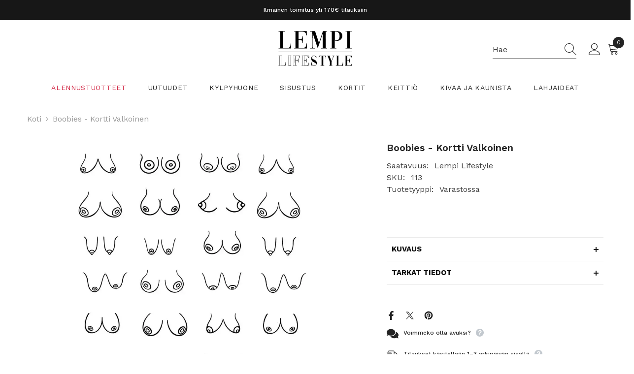

--- FILE ---
content_type: image/svg+xml
request_url: https://lempilifestyle.fi/cdn/shop/files/footer-logo_ef4488de-4c15-4d90-9317-278f4f78fd12.svg?v=1733829261&width=200
body_size: 1975
content:
<?xml version="1.0" encoding="utf-8"?>
<!-- Generator: Adobe Illustrator 26.5.0, SVG Export Plug-In . SVG Version: 6.00 Build 0)  -->
<svg version="1.1" id="Layer_1" xmlns="http://www.w3.org/2000/svg" xmlns:xlink="http://www.w3.org/1999/xlink" x="0px" y="0px"
	 viewBox="0 0 200 100" style="enable-background:new 0 0 200 100;" xml:space="preserve">
<g>
	<path d="M0.7,3.1c5.6,0,11.2,0,16.7,0c0,0.3,0,0.9,0,1.1c-1.6,0-3.2,0-4.8,0c-0.1,12.2,0,24.4,0,36.7c0,2.7-0.1,5.4,0.1,8.1
		c4.5-0.1,9.1,0.1,13.6-0.4c2.3-0.3,4.4-1.8,5.4-3.9c1.4-3.1,1.5-6.7,1.6-10.1c0.3,0,0.8,0,1.1,0c0,5.2,0,10.4,0,15.5
		c-11.2,0-22.4,0-33.6,0c0-0.3,0-0.9,0-1.1c1.4,0,2.9,0,4.3,0C5,34,5,19.1,5,4.2c-1.4,0-2.9,0-4.3,0C0.7,3.9,0.7,3.4,0.7,3.1z"/>
	<path d="M42.8,3.1c7.5-0.1,15,0,22.5-0.1c3.9,0,7.9-0.1,11.8,0c-0.1,3.8,0.2,7.6,0.1,11.5c-0.4,0-0.9,0-1.3-0.1
		c-0.4-3.2-1.6-6.6-4.4-8.3c-2.6-1.7-5.7-1.7-8.6-1.7c-2.8,0-5.6,0-8.4,0c0,6.9,0,13.8,0,20.8c2,0,4.1,0,6.1-0.2
		c1.2-0.2,2.5-0.8,3.1-1.9c1.1-1.8,1.2-4,1.3-6c0.4,0,0.8,0.1,1.2,0.1c0,5.9,0,11.8,0,17.7c-0.4,0-0.8,0-1.1,0
		c-0.1-2-0.2-4.2-1.2-5.9c-0.6-1-1.7-1.7-2.9-1.9c-2.1-0.4-4.2-0.2-6.3-0.3c-0.1,7.3,0,14.6,0,21.9c3.4,0,6.7,0,10.1-0.1
		c3.1,0,6.6-0.4,8.8-2.9c2.3-2.5,2.5-6.2,2.7-9.5c0.3,0,0.8,0,1.1,0c0,4.6,0,9.2,0,13.8c-11.5,0-22.9,0-34.4,0c0-0.3,0-0.9,0-1.1
		c1.1,0,2.3,0,3.4,0c0-14.9,0-29.8,0-44.8c-1.2,0-2.3,0-3.5-0.1C42.8,3.9,42.8,3.4,42.8,3.1z"/>
	<path d="M86.1,3.1c4.4,0,8.8,0,13.3,0c3.5,10.5,7.1,21.1,10.6,31.6c3.8-10.5,7.1-21.1,10.7-31.6c3.8,0,7.5,0,11.3,0
		c0,0.3,0,0.9,0,1.1c-1.2,0-2.5,0-3.8,0c-0.1,10.4,0,20.8,0,31.2c0,4.5-0.1,9.1,0.1,13.6c1.2,0,2.5,0,3.7,0c0,0.3,0,0.9,0,1.1
		c-5.3,0-10.6,0-16,0c0-0.4,0-0.8,0.1-1.2c1.3,0,2.6,0,3.9,0c0-10.5,0-20.9,0-31.3c0-2.2,0.1-4.5-0.1-6.7c-0.3,0.4-0.6,0.8-0.7,1.2
		c-4.1,12.5-8.2,24.9-12.5,37.3c-4.2-12.6-8.6-25.2-12.8-37.8c-0.2-0.6-0.5-1.1-1-1.6c-0.2,11.6,0,23.3-0.1,34.9
		c0.1,1.1-0.1,2.5,0.9,3.2c1.4,1,3.3,0.8,4.9,0.9c0,0.3,0,0.9,0,1.1c-4.2,0-8.4,0-12.6,0c0-0.5,0-1-0.1-1.4c1.4,0.3,3,0.3,4.4-0.2
		c1-0.5,1.1-1.8,1.1-2.8c0.1-5.1,0.3-10.3,0.2-15.4c0-4.7,0.1-9.4-0.1-14.1c-0.1-4,0.1-8-0.3-11.9c-1.7,0-3.4,0-5,0
		C86.1,3.9,86.1,3.4,86.1,3.1z"/>
	<g>
		<path d="M140.9,3.1c5.7,0,11.4,0,17,0c3.2,0.1,6.5,0.5,9.3,2.1c2.9,1.6,5.2,4.5,5.7,7.8c0.4,3.2,0.3,6.7-1.4,9.6
			c-2.2,4-6.5,6.1-10.8,6.7c-2.7,0.3-5.5,0.3-7.9-1.1c0,6.9-0.1,13.9,0,20.8c1.4,0,2.8,0,4.2,0c0,0.3,0,0.9,0,1.1
			c-5.4,0-10.8,0-16.2,0c0-0.3,0-0.9,0-1.1c1.3,0,2.7,0,4,0c0-14.9,0-29.9,0-44.8c-1.4,0-2.7,0-4.1,0C140.9,3.9,140.9,3.4,140.9,3.1
			z M153,4.3c-0.1,7.5,0,15,0,22.6c1.3,0.8,2.8,1.4,4.3,1.3c2.7,0,5.3-1.7,6.7-4c1.9-3.1,2.1-6.9,1.7-10.5c-0.4-2.9-1.6-5.8-3.9-7.5
			C159.1,4.3,156,4,153,4.3z"/>
	</g>
	<path d="M181.9,3.1c5.7-0.1,11.4-0.1,17.1,0c0,0.3,0,0.8,0,1c-1.7,0-3.3,0.1-5,0c-0.1,10.6,0,21.2,0,31.9c0,4.3-0.1,8.6,0.1,12.9
		c1.6,0,3.2,0,4.9,0c0,0.3,0,0.9,0,1.1c-5.6,0-11.3,0-16.9,0c0-0.3,0-0.9,0-1.1c1.4,0,2.8,0,4.2,0c0.2-8.3,0-16.6,0.1-24.9
		c0-6.6,0-13.2,0-19.9c-1.4,0-2.9,0-4.3,0C181.9,3.9,181.9,3.4,181.9,3.1z"/>
	<path d="M0.5,59.1c66.2,0,132.4,0,198.6,0c0,0.3,0,0.8,0,1c-66.2,0-132.4,0-198.6,0C0.5,59.8,0.5,59.3,0.5,59.1z"/>
	<g>
		<path d="M0.6,69.6c1.1-0.5,2.4-0.4,3.6-0.3c2.1,0.2,4.2-0.2,6.3,0.1c0,0.2,0,0.7,0.1,0.9c-0.9,0-1.8,0-2.7,0c0,8.4,0,16.8,0,25.2
			c2.2,0,4.5,0.1,6.7,0c1.3-0.1,2.7-0.4,3.5-1.6c1.3-1.9,1.3-4.3,1.4-6.5c0.2,0,0.6,0,0.8,0c0,3,0,6,0,9c-6.5,0-13,0.1-19.5-0.1
			c0-0.2,0-0.6,0-0.8c0.9,0,1.7,0,2.6-0.1c0-8.4,0-16.8,0-25.2C2.3,70.2,0.8,70.8,0.6,69.6z M4.2,70.2c0,8.6,0,17.1,0,25.7
			c0.9,0,1.9,0,2.8,0c0-8.6,0-17.1,0-25.7C6.1,70.2,5.1,70.2,4.2,70.2z M17.3,95.8c0.7,0,1.4,0,2.1,0c0-0.8,0-1.6,0-2.4
			C18.7,94.2,18,95,17.3,95.8z"/>
	</g>
	<g>
		<path d="M25,70.1c0.4-0.6,1.1-0.9,1.8-0.8c2.8,0,5.5,0,8.3,0.1c0,0.2,0,0.7,0,1c-0.9,0-1.8,0-2.7,0c0,8.4,0,16.8,0,25.2
			c0.9,0,1.8,0,2.7,0c0,0.2,0.1,0.7,0.1,0.9c-3.4,0-6.8,0.1-10.2-0.1c0.5-1.1,1.8-0.8,2.8-0.9c0-8.4,0-16.8,0-25.1
			C26.8,70.3,25.9,70.3,25,70.1z M28.5,70.1c0.1,8.6,0.1,17.1,0,25.7c1,0,2.1,0,3.1,0c-0.1-8.6,0-17.1,0-25.7
			C30.6,70.2,29.5,70.2,28.5,70.1z"/>
	</g>
	<g>
		<path d="M40.1,69.4c2.6-0.3,5.3,0,7.9-0.1c3.5,0,7-0.1,10.5,0.2c-0.1,2.5,0.2,5-0.1,7.5c-1-0.7-0.8-2-1.1-3.1
			c-0.3-1.7-1.6-3.2-3.4-3.4c-2.3-0.3-4.7-0.1-7-0.1c0,3.9,0,7.8,0,11.7c1.6-0.2,3.2,0,4.8-0.4c1.7-0.7,1.6-2.9,1.8-4.5
			c0.2,0,0.6,0,0.8,0c0,3.5,0,7,0,10.5c-0.2,0-0.6,0-0.8,0c-0.2-1.5-0.2-3.4-1.6-4.2c-1.5-0.8-3.3-0.4-4.9-0.5c0,4.1,0,8.3,0,12.4
			c0.8,0,1.5,0.1,2.3,0.1c0,0.2,0.1,0.6,0.1,0.8c-3.1,0.1-6.1,0.1-9.2,0c0-0.2,0-0.6,0-0.8c0.7,0,1.3,0,2-0.1c0-8.4,0-16.8,0-25.1
			c-0.7,0-1.3-0.1-1.9-0.1C40.2,70.1,40.1,69.6,40.1,69.4z M42.8,70.2c0.1,8.6,0.1,17.1,0,25.6c1.1,0,2.2,0,3.3,0
			c0-4.3,0-8.6,0-12.9c0-4.3-0.1-8.6,0-12.8C45,70.2,43.9,70.2,42.8,70.2z M55.8,70.1c0.9,0.7,1.5,1.7,2.1,2.7c0-0.9,0-1.8,0-2.6
			C57.1,70.2,56.4,70.1,55.8,70.1z M51.1,82.5c0.8,0.3,1.5,0.8,2.2,1.3c0-0.7,0-1.4,0-2C52.6,82,51.9,82.3,51.1,82.5z"/>
	</g>
	<g>
		<path d="M63.3,69.4c4.2-0.3,8.4,0,12.6-0.1c2.3,0.2,4.7-0.2,7,0.1c0.1,2.3,0.1,4.6,0,6.9c-0.2,0-0.6-0.2-0.8-0.2
			c-0.3-1.4-0.6-2.9-1.6-3.9c-1-1.1-2.4-1.5-3.8-1.6c-2.2-0.1-4.4,0-6.7-0.1c0,3.8,0,7.7,0,11.5c1.7-0.2,3.9,0.5,5.1-1.1
			c0.9-1,0.1-3,1.5-3.6c0.1,3.6,0.1,7.2,0,10.7c-1.3-0.5-0.7-2.3-1.3-3.3c-1-2-3.5-1.4-5.3-1.6c0,4.1,0,8.2,0,12.3
			c2.7,0,5.4,0.1,8.1-0.3c2-0.3,3.6-2.2,3.8-4.3c0.3-1,0-2.2,0.9-2.9c0.3,2.8,0.1,5.6,0.1,8.4c-6.6,0-13.2,0-19.7,0
			c0-0.2,0.1-0.6,0.1-0.9c0.6,0,1.2,0,1.9-0.1c0-8.4,0-16.7,0-25.1c-0.7,0-1.3,0-2-0.1C63.2,70.1,63.3,69.6,63.3,69.4z M65.9,70.1
			c-0.1,8.6,0,17.1,0,25.7c1.1,0,2.2,0,3.3,0c0-8.6,0-17.1,0-25.7C68.1,70.2,67,70.2,65.9,70.1z M79.3,70.1c1.1,0.9,2.1,1.9,2.9,3.1
			c0-1,0-2,0-3.1C81.2,70.2,80.2,70.2,79.3,70.1z M73.3,82.6c0.9,0.2,1.8,0.7,2.5,1.2c0-0.8,0-1.6,0-2.4
			C75.1,81.9,74.3,82.4,73.3,82.6z M79.5,95.8c0.9,0,1.8,0,2.7,0c0-1,0-1.9,0-2.8C81.4,94,80.5,95,79.5,95.8z"/>
	</g>
	<path d="M91.7,70.6c1.7-1.2,3.8-1.6,5.7-1.2c1.6,0.3,2.8,1.7,4.4,2.1c0.3-0.6,0.5-1.2,1-1.7c0.1,2.8,0.1,5.6,0,8.4
		c-0.9-0.7-0.8-1.9-1.1-2.9c-0.5-2.2-2-4.5-4.3-5c-1.8-0.3-3.8-0.2-5.2,1.1c-1.9,1.8-1.6,5.3,0.5,6.7c2.5,1.9,5.7,2.3,8.1,4.3
		c2.4,1.8,3.7,4.9,3.4,7.9c-0.2,2.3-1.5,4.5-3.4,5.7c-1.6,1-3.7,1.1-5.5,0.8c-1.7-0.4-3.1-1.3-4.8-1.9c-0.3,0.7-0.7,1.5-1.2,2.1
		c-0.2-3.4-0.1-6.9,0-10.3c0.7,0.3,0.6,1.2,0.8,1.9c0.3,2.5,1.3,5.2,3.5,6.6c2,1.2,4.7,1.4,6.7,0c1.9-1.3,1.9-4.6,0-5.8
		c-3.1-2-7.1-2.9-9.4-6.1c-1.8-2.2-1.9-5.3-1.5-8C89.5,73.5,90.3,71.7,91.7,70.6z"/>
	<path d="M109.5,69.7c6.4-0.1,12.9,0,19.3,0c0,2.7,0.1,5.3,0.1,8h-0.5c-0.2-2.1,0-4.5-1.4-6.1c-1.5-1.4-3.6-1.1-5.5-1.2
		c0,8.5,0,17,0,25.4c0.9,0,1.8,0,2.7,0c0,0.2,0,0.5,0,0.7c-3.3,0-6.7,0-10,0c0-0.2,0-0.5,0-0.7c1,0,1.9,0,2.9,0c0-8.5,0-17,0-25.4
		c-1.9,0.1-4.2-0.2-5.6,1.4c-1.4,1.6-1.2,3.9-1.3,6c-0.2,0-0.5,0-0.7,0C109.4,75,109.4,72.4,109.5,69.7z"/>
	<path d="M131.5,70.2c0.3-0.2,0.7-0.5,1.1-0.5c1.8-0.1,3.6,0,5.3,0c1.1,0,2.3-0.1,3.4,0.4c-0.9,0.2-1.7,0.2-2.6,0.3
		c1.6,4.6,3.4,9.1,5,13.6c0.5-0.8,0.9-1.7,1.2-2.6c1-2.5,2-5,2.9-7.5c0.4-1,0.6-2.2,0.6-3.3c-1-0.2-2.3,0-3.1-0.8
		c2.5-0.1,4.9-0.2,7.4,0c-1,0.8-2.6,0.4-3.1,1.8c-1.6,3.8-2.9,7.6-4.5,11.5c-0.5,1.3-1.2,2.7-1.1,4.2c0,2.9,0,5.7,0,8.6
		c0.8,0,1.7,0,2.5,0c0,0.2,0,0.5,0,0.7c-3,0-6.1,0-9.1,0c0-0.2,0-0.5,0-0.7c0.8,0,1.6,0,2.4,0c0-2.6,0-5.3,0-7.9
		c0-1.5-0.7-2.9-1.2-4.3c-1.5-3.9-3-7.9-4.4-11.9c-0.2-0.5-0.3-1-0.8-1.4C132.9,70.2,132.2,70.2,131.5,70.2z"/>
	<path d="M155.4,69.7c3.3-0.1,6.7-0.1,10,0c-0.7,0.9-2,0.4-2.9,0.6c0,8.5,0,17,0,25.5c2.5,0,4.9,0,7.4-0.1c1.3-0.1,2.6-0.8,3.3-2
		c1-1.9,1-4.1,1.1-6.1c0.2,0,0.5,0,0.6,0c0,3,0,5.9,0,8.9c-6.4,0-12.8,0-19.3,0c0-0.2,0-0.5,0-0.7c0.9,0,1.7,0,2.6,0
		c0-8.5,0-17,0-25.4C157.2,70.2,156.1,70.6,155.4,69.7z"/>
	<path d="M179.8,69.7c6.6,0,13.1,0,19.6,0c0,2.3,0.1,4.6-0.1,6.9c-1.1-0.9-0.9-2.5-1.7-3.6c-1.1-1.8-3.3-2.4-5.2-2.4
		c-2,0-3.9,0-5.9,0c0,3.9,0,7.9,0,11.8c1.5-0.1,3.2,0.2,4.6-0.6c1.3-0.9,1.3-2.7,1.4-4.1c0.2,0,0.5,0,0.7,0c0,3.4,0,6.9,0,10.3
		c-0.2,0-0.5,0-0.7,0c-0.1-1.4-0.1-3.2-1.4-4.1c-1.4-0.7-3.1-0.5-4.6-0.6c0,4.2,0,8.4,0,12.5c2.3,0,4.6,0,6.9-0.1
		c1.5-0.1,3.1-0.6,4.1-1.9c1.2-1.5,1.2-3.4,1.3-5.2c0.2,0,0.5,0,0.7,0c0,2.6,0,5.3,0,7.9c-6.6,0-13.1,0-19.6,0c0-0.2,0-0.5,0-0.7
		c0.7,0,1.3,0,2,0c0-8.5,0-16.9,0-25.4c-0.7,0-1.3,0-2,0C179.8,70.2,179.8,69.8,179.8,69.7z"/>
</g>
</svg>


--- FILE ---
content_type: image/svg+xml
request_url: https://lempilifestyle.fi/cdn/shop/files/footer-logo_3decc5ab-00ee-413b-811f-676ed424f9cd.svg?v=1739602196&width=300
body_size: 1783
content:
<svg xml:space="preserve" style="enable-background:new 0 0 200 100;" viewBox="0 0 200 100" y="0px" x="0px" xmlns:xlink="http://www.w3.org/1999/xlink" xmlns="http://www.w3.org/2000/svg" id="Layer_1" version="1.1">
<g>
	<path d="M0.7,3.1c5.6,0,11.2,0,16.7,0c0,0.3,0,0.9,0,1.1c-1.6,0-3.2,0-4.8,0c-0.1,12.2,0,24.4,0,36.7c0,2.7-0.1,5.4,0.1,8.1
		c4.5-0.1,9.1,0.1,13.6-0.4c2.3-0.3,4.4-1.8,5.4-3.9c1.4-3.1,1.5-6.7,1.6-10.1c0.3,0,0.8,0,1.1,0c0,5.2,0,10.4,0,15.5
		c-11.2,0-22.4,0-33.6,0c0-0.3,0-0.9,0-1.1c1.4,0,2.9,0,4.3,0C5,34,5,19.1,5,4.2c-1.4,0-2.9,0-4.3,0C0.7,3.9,0.7,3.4,0.7,3.1z"></path>
	<path d="M42.8,3.1c7.5-0.1,15,0,22.5-0.1c3.9,0,7.9-0.1,11.8,0c-0.1,3.8,0.2,7.6,0.1,11.5c-0.4,0-0.9,0-1.3-0.1
		c-0.4-3.2-1.6-6.6-4.4-8.3c-2.6-1.7-5.7-1.7-8.6-1.7c-2.8,0-5.6,0-8.4,0c0,6.9,0,13.8,0,20.8c2,0,4.1,0,6.1-0.2
		c1.2-0.2,2.5-0.8,3.1-1.9c1.1-1.8,1.2-4,1.3-6c0.4,0,0.8,0.1,1.2,0.1c0,5.9,0,11.8,0,17.7c-0.4,0-0.8,0-1.1,0
		c-0.1-2-0.2-4.2-1.2-5.9c-0.6-1-1.7-1.7-2.9-1.9c-2.1-0.4-4.2-0.2-6.3-0.3c-0.1,7.3,0,14.6,0,21.9c3.4,0,6.7,0,10.1-0.1
		c3.1,0,6.6-0.4,8.8-2.9c2.3-2.5,2.5-6.2,2.7-9.5c0.3,0,0.8,0,1.1,0c0,4.6,0,9.2,0,13.8c-11.5,0-22.9,0-34.4,0c0-0.3,0-0.9,0-1.1
		c1.1,0,2.3,0,3.4,0c0-14.9,0-29.8,0-44.8c-1.2,0-2.3,0-3.5-0.1C42.8,3.9,42.8,3.4,42.8,3.1z"></path>
	<path d="M86.1,3.1c4.4,0,8.8,0,13.3,0c3.5,10.5,7.1,21.1,10.6,31.6c3.8-10.5,7.1-21.1,10.7-31.6c3.8,0,7.5,0,11.3,0
		c0,0.3,0,0.9,0,1.1c-1.2,0-2.5,0-3.8,0c-0.1,10.4,0,20.8,0,31.2c0,4.5-0.1,9.1,0.1,13.6c1.2,0,2.5,0,3.7,0c0,0.3,0,0.9,0,1.1
		c-5.3,0-10.6,0-16,0c0-0.4,0-0.8,0.1-1.2c1.3,0,2.6,0,3.9,0c0-10.5,0-20.9,0-31.3c0-2.2,0.1-4.5-0.1-6.7c-0.3,0.4-0.6,0.8-0.7,1.2
		c-4.1,12.5-8.2,24.9-12.5,37.3c-4.2-12.6-8.6-25.2-12.8-37.8c-0.2-0.6-0.5-1.1-1-1.6c-0.2,11.6,0,23.3-0.1,34.9
		c0.1,1.1-0.1,2.5,0.9,3.2c1.4,1,3.3,0.8,4.9,0.9c0,0.3,0,0.9,0,1.1c-4.2,0-8.4,0-12.6,0c0-0.5,0-1-0.1-1.4c1.4,0.3,3,0.3,4.4-0.2
		c1-0.5,1.1-1.8,1.1-2.8c0.1-5.1,0.3-10.3,0.2-15.4c0-4.7,0.1-9.4-0.1-14.1c-0.1-4,0.1-8-0.3-11.9c-1.7,0-3.4,0-5,0
		C86.1,3.9,86.1,3.4,86.1,3.1z"></path>
	<g>
		<path d="M140.9,3.1c5.7,0,11.4,0,17,0c3.2,0.1,6.5,0.5,9.3,2.1c2.9,1.6,5.2,4.5,5.7,7.8c0.4,3.2,0.3,6.7-1.4,9.6
			c-2.2,4-6.5,6.1-10.8,6.7c-2.7,0.3-5.5,0.3-7.9-1.1c0,6.9-0.1,13.9,0,20.8c1.4,0,2.8,0,4.2,0c0,0.3,0,0.9,0,1.1
			c-5.4,0-10.8,0-16.2,0c0-0.3,0-0.9,0-1.1c1.3,0,2.7,0,4,0c0-14.9,0-29.9,0-44.8c-1.4,0-2.7,0-4.1,0C140.9,3.9,140.9,3.4,140.9,3.1
			z M153,4.3c-0.1,7.5,0,15,0,22.6c1.3,0.8,2.8,1.4,4.3,1.3c2.7,0,5.3-1.7,6.7-4c1.9-3.1,2.1-6.9,1.7-10.5c-0.4-2.9-1.6-5.8-3.9-7.5
			C159.1,4.3,156,4,153,4.3z"></path>
	</g>
	<path d="M181.9,3.1c5.7-0.1,11.4-0.1,17.1,0c0,0.3,0,0.8,0,1c-1.7,0-3.3,0.1-5,0c-0.1,10.6,0,21.2,0,31.9c0,4.3-0.1,8.6,0.1,12.9
		c1.6,0,3.2,0,4.9,0c0,0.3,0,0.9,0,1.1c-5.6,0-11.3,0-16.9,0c0-0.3,0-0.9,0-1.1c1.4,0,2.8,0,4.2,0c0.2-8.3,0-16.6,0.1-24.9
		c0-6.6,0-13.2,0-19.9c-1.4,0-2.9,0-4.3,0C181.9,3.9,181.9,3.4,181.9,3.1z"></path>
	<path d="M0.5,59.1c66.2,0,132.4,0,198.6,0c0,0.3,0,0.8,0,1c-66.2,0-132.4,0-198.6,0C0.5,59.8,0.5,59.3,0.5,59.1z"></path>
	<g>
		<path d="M0.6,69.6c1.1-0.5,2.4-0.4,3.6-0.3c2.1,0.2,4.2-0.2,6.3,0.1c0,0.2,0,0.7,0.1,0.9c-0.9,0-1.8,0-2.7,0c0,8.4,0,16.8,0,25.2
			c2.2,0,4.5,0.1,6.7,0c1.3-0.1,2.7-0.4,3.5-1.6c1.3-1.9,1.3-4.3,1.4-6.5c0.2,0,0.6,0,0.8,0c0,3,0,6,0,9c-6.5,0-13,0.1-19.5-0.1
			c0-0.2,0-0.6,0-0.8c0.9,0,1.7,0,2.6-0.1c0-8.4,0-16.8,0-25.2C2.3,70.2,0.8,70.8,0.6,69.6z M4.2,70.2c0,8.6,0,17.1,0,25.7
			c0.9,0,1.9,0,2.8,0c0-8.6,0-17.1,0-25.7C6.1,70.2,5.1,70.2,4.2,70.2z M17.3,95.8c0.7,0,1.4,0,2.1,0c0-0.8,0-1.6,0-2.4
			C18.7,94.2,18,95,17.3,95.8z"></path>
	</g>
	<g>
		<path d="M25,70.1c0.4-0.6,1.1-0.9,1.8-0.8c2.8,0,5.5,0,8.3,0.1c0,0.2,0,0.7,0,1c-0.9,0-1.8,0-2.7,0c0,8.4,0,16.8,0,25.2
			c0.9,0,1.8,0,2.7,0c0,0.2,0.1,0.7,0.1,0.9c-3.4,0-6.8,0.1-10.2-0.1c0.5-1.1,1.8-0.8,2.8-0.9c0-8.4,0-16.8,0-25.1
			C26.8,70.3,25.9,70.3,25,70.1z M28.5,70.1c0.1,8.6,0.1,17.1,0,25.7c1,0,2.1,0,3.1,0c-0.1-8.6,0-17.1,0-25.7
			C30.6,70.2,29.5,70.2,28.5,70.1z"></path>
	</g>
	<g>
		<path d="M40.1,69.4c2.6-0.3,5.3,0,7.9-0.1c3.5,0,7-0.1,10.5,0.2c-0.1,2.5,0.2,5-0.1,7.5c-1-0.7-0.8-2-1.1-3.1
			c-0.3-1.7-1.6-3.2-3.4-3.4c-2.3-0.3-4.7-0.1-7-0.1c0,3.9,0,7.8,0,11.7c1.6-0.2,3.2,0,4.8-0.4c1.7-0.7,1.6-2.9,1.8-4.5
			c0.2,0,0.6,0,0.8,0c0,3.5,0,7,0,10.5c-0.2,0-0.6,0-0.8,0c-0.2-1.5-0.2-3.4-1.6-4.2c-1.5-0.8-3.3-0.4-4.9-0.5c0,4.1,0,8.3,0,12.4
			c0.8,0,1.5,0.1,2.3,0.1c0,0.2,0.1,0.6,0.1,0.8c-3.1,0.1-6.1,0.1-9.2,0c0-0.2,0-0.6,0-0.8c0.7,0,1.3,0,2-0.1c0-8.4,0-16.8,0-25.1
			c-0.7,0-1.3-0.1-1.9-0.1C40.2,70.1,40.1,69.6,40.1,69.4z M42.8,70.2c0.1,8.6,0.1,17.1,0,25.6c1.1,0,2.2,0,3.3,0
			c0-4.3,0-8.6,0-12.9c0-4.3-0.1-8.6,0-12.8C45,70.2,43.9,70.2,42.8,70.2z M55.8,70.1c0.9,0.7,1.5,1.7,2.1,2.7c0-0.9,0-1.8,0-2.6
			C57.1,70.2,56.4,70.1,55.8,70.1z M51.1,82.5c0.8,0.3,1.5,0.8,2.2,1.3c0-0.7,0-1.4,0-2C52.6,82,51.9,82.3,51.1,82.5z"></path>
	</g>
	<g>
		<path d="M63.3,69.4c4.2-0.3,8.4,0,12.6-0.1c2.3,0.2,4.7-0.2,7,0.1c0.1,2.3,0.1,4.6,0,6.9c-0.2,0-0.6-0.2-0.8-0.2
			c-0.3-1.4-0.6-2.9-1.6-3.9c-1-1.1-2.4-1.5-3.8-1.6c-2.2-0.1-4.4,0-6.7-0.1c0,3.8,0,7.7,0,11.5c1.7-0.2,3.9,0.5,5.1-1.1
			c0.9-1,0.1-3,1.5-3.6c0.1,3.6,0.1,7.2,0,10.7c-1.3-0.5-0.7-2.3-1.3-3.3c-1-2-3.5-1.4-5.3-1.6c0,4.1,0,8.2,0,12.3
			c2.7,0,5.4,0.1,8.1-0.3c2-0.3,3.6-2.2,3.8-4.3c0.3-1,0-2.2,0.9-2.9c0.3,2.8,0.1,5.6,0.1,8.4c-6.6,0-13.2,0-19.7,0
			c0-0.2,0.1-0.6,0.1-0.9c0.6,0,1.2,0,1.9-0.1c0-8.4,0-16.7,0-25.1c-0.7,0-1.3,0-2-0.1C63.2,70.1,63.3,69.6,63.3,69.4z M65.9,70.1
			c-0.1,8.6,0,17.1,0,25.7c1.1,0,2.2,0,3.3,0c0-8.6,0-17.1,0-25.7C68.1,70.2,67,70.2,65.9,70.1z M79.3,70.1c1.1,0.9,2.1,1.9,2.9,3.1
			c0-1,0-2,0-3.1C81.2,70.2,80.2,70.2,79.3,70.1z M73.3,82.6c0.9,0.2,1.8,0.7,2.5,1.2c0-0.8,0-1.6,0-2.4
			C75.1,81.9,74.3,82.4,73.3,82.6z M79.5,95.8c0.9,0,1.8,0,2.7,0c0-1,0-1.9,0-2.8C81.4,94,80.5,95,79.5,95.8z"></path>
	</g>
	<path d="M91.7,70.6c1.7-1.2,3.8-1.6,5.7-1.2c1.6,0.3,2.8,1.7,4.4,2.1c0.3-0.6,0.5-1.2,1-1.7c0.1,2.8,0.1,5.6,0,8.4
		c-0.9-0.7-0.8-1.9-1.1-2.9c-0.5-2.2-2-4.5-4.3-5c-1.8-0.3-3.8-0.2-5.2,1.1c-1.9,1.8-1.6,5.3,0.5,6.7c2.5,1.9,5.7,2.3,8.1,4.3
		c2.4,1.8,3.7,4.9,3.4,7.9c-0.2,2.3-1.5,4.5-3.4,5.7c-1.6,1-3.7,1.1-5.5,0.8c-1.7-0.4-3.1-1.3-4.8-1.9c-0.3,0.7-0.7,1.5-1.2,2.1
		c-0.2-3.4-0.1-6.9,0-10.3c0.7,0.3,0.6,1.2,0.8,1.9c0.3,2.5,1.3,5.2,3.5,6.6c2,1.2,4.7,1.4,6.7,0c1.9-1.3,1.9-4.6,0-5.8
		c-3.1-2-7.1-2.9-9.4-6.1c-1.8-2.2-1.9-5.3-1.5-8C89.5,73.5,90.3,71.7,91.7,70.6z"></path>
	<path d="M109.5,69.7c6.4-0.1,12.9,0,19.3,0c0,2.7,0.1,5.3,0.1,8h-0.5c-0.2-2.1,0-4.5-1.4-6.1c-1.5-1.4-3.6-1.1-5.5-1.2
		c0,8.5,0,17,0,25.4c0.9,0,1.8,0,2.7,0c0,0.2,0,0.5,0,0.7c-3.3,0-6.7,0-10,0c0-0.2,0-0.5,0-0.7c1,0,1.9,0,2.9,0c0-8.5,0-17,0-25.4
		c-1.9,0.1-4.2-0.2-5.6,1.4c-1.4,1.6-1.2,3.9-1.3,6c-0.2,0-0.5,0-0.7,0C109.4,75,109.4,72.4,109.5,69.7z"></path>
	<path d="M131.5,70.2c0.3-0.2,0.7-0.5,1.1-0.5c1.8-0.1,3.6,0,5.3,0c1.1,0,2.3-0.1,3.4,0.4c-0.9,0.2-1.7,0.2-2.6,0.3
		c1.6,4.6,3.4,9.1,5,13.6c0.5-0.8,0.9-1.7,1.2-2.6c1-2.5,2-5,2.9-7.5c0.4-1,0.6-2.2,0.6-3.3c-1-0.2-2.3,0-3.1-0.8
		c2.5-0.1,4.9-0.2,7.4,0c-1,0.8-2.6,0.4-3.1,1.8c-1.6,3.8-2.9,7.6-4.5,11.5c-0.5,1.3-1.2,2.7-1.1,4.2c0,2.9,0,5.7,0,8.6
		c0.8,0,1.7,0,2.5,0c0,0.2,0,0.5,0,0.7c-3,0-6.1,0-9.1,0c0-0.2,0-0.5,0-0.7c0.8,0,1.6,0,2.4,0c0-2.6,0-5.3,0-7.9
		c0-1.5-0.7-2.9-1.2-4.3c-1.5-3.9-3-7.9-4.4-11.9c-0.2-0.5-0.3-1-0.8-1.4C132.9,70.2,132.2,70.2,131.5,70.2z"></path>
	<path d="M155.4,69.7c3.3-0.1,6.7-0.1,10,0c-0.7,0.9-2,0.4-2.9,0.6c0,8.5,0,17,0,25.5c2.5,0,4.9,0,7.4-0.1c1.3-0.1,2.6-0.8,3.3-2
		c1-1.9,1-4.1,1.1-6.1c0.2,0,0.5,0,0.6,0c0,3,0,5.9,0,8.9c-6.4,0-12.8,0-19.3,0c0-0.2,0-0.5,0-0.7c0.9,0,1.7,0,2.6,0
		c0-8.5,0-17,0-25.4C157.2,70.2,156.1,70.6,155.4,69.7z"></path>
	<path d="M179.8,69.7c6.6,0,13.1,0,19.6,0c0,2.3,0.1,4.6-0.1,6.9c-1.1-0.9-0.9-2.5-1.7-3.6c-1.1-1.8-3.3-2.4-5.2-2.4
		c-2,0-3.9,0-5.9,0c0,3.9,0,7.9,0,11.8c1.5-0.1,3.2,0.2,4.6-0.6c1.3-0.9,1.3-2.7,1.4-4.1c0.2,0,0.5,0,0.7,0c0,3.4,0,6.9,0,10.3
		c-0.2,0-0.5,0-0.7,0c-0.1-1.4-0.1-3.2-1.4-4.1c-1.4-0.7-3.1-0.5-4.6-0.6c0,4.2,0,8.4,0,12.5c2.3,0,4.6,0,6.9-0.1
		c1.5-0.1,3.1-0.6,4.1-1.9c1.2-1.5,1.2-3.4,1.3-5.2c0.2,0,0.5,0,0.7,0c0,2.6,0,5.3,0,7.9c-6.6,0-13.1,0-19.6,0c0-0.2,0-0.5,0-0.7
		c0.7,0,1.3,0,2,0c0-8.5,0-16.9,0-25.4c-0.7,0-1.3,0-2,0C179.8,70.2,179.8,69.8,179.8,69.7z"></path>
</g>
</svg>
